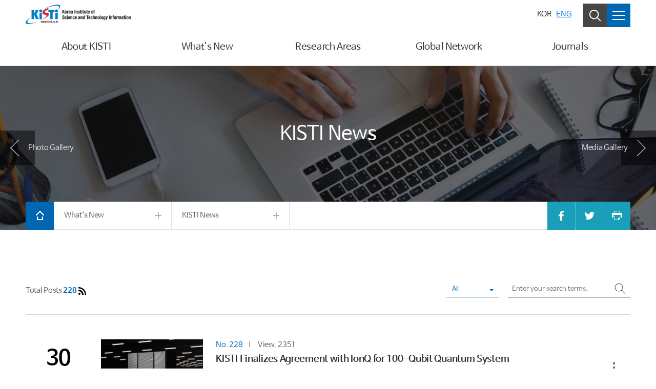

--- FILE ---
content_type: text/html;charset=UTF-8
request_url: https://www.kisti.re.kr/eng/news/post/eng_news;jsessionid=0zIODC9rfBApw8pFFpWRiwiPuHlXRZtBXHocj8aav3fXn7KHnCWRo2AVg6RWubZW.al211_servlet_engine23
body_size: 90114
content:







<!DOCTYPE HTML>
<html lang="en">
<head>



<meta http-equiv="Content-Type" content="text/html; charset=utf-8" />
<meta http-equiv="X-UA-Compatible" content="IE=Edge" />
<meta name="viewport" content="width=device-width, initial-scale=1, maximum-scale=1, user-scalable=no" />
<meta name="description" content="" />
<meta name="author" content="" />
<meta name="keyword" content="" />
<meta name="format-detection" content="telephone=no" />

<title>
	
		
			
				
				
					
					
						 KISTI News  | What&#39;s New  | KISTI
					
					
				
				
			
			
		
	
	
</title>

<link rel="shortcut icon" href="/resources/images/favicon.ico">
<link href="/resources/css/bootstrap.min.css" rel="stylesheet">
<link href="/resources/css/jquery.bxslider.min.css" rel="stylesheet">
<link href="/resources/css/fonts.css" rel="stylesheet">
<link rel="stylesheet" href="https://cdn.jsdelivr.net/font-nanum/1.0/nanumbarungothic/nanumbarungothic.css" integrity="sha384-+LaIhPXOI3nvnTEe/FOVr/hzh20w5aerLuyv5gbJC0aHbyTT66hlIt8xxTjim+w/" crossorigin="anonymous">
<link href="/resources/css/en_style.css" rel="stylesheet">
<link href="/resources/css/contents-board.css" rel="stylesheet">
<link href="/resources/css/en_contents-type2.css?v=1052" rel="stylesheet">

<!--[if lt IE 9]>
<link href="/resources/css/ie8-contents.css" rel="stylesheet">
<link href="/resources/css/ie8-style.css" rel="stylesheet">
<link href="/resources/css/ie8-bootstrap.css" rel="stylesheet">
<script src="/resources/jslb/html5shiv.js"></script>
<![endif]-->

<script type="text/javascript" src="/resources/jslb/jquery-3.3.1.min.js"></script>
<script type="text/javascript" src="/resources/jslb/bootstrap.bundle.min.js"></script>
<script type="text/javascript" src="/resources/jslb/jquery.bxslider.min.js"></script>
<script type="text/javascript" src="/resources/jslb/offcanvas.js"></script><!-- mobile -->
<script type="text/javascript" src="/resources/sns/kistiSns.js"></script>
<script type="text/javascript" src="/resources/jslb/gpin.js"></script>
<script type="text/javascript" src="/resources/jslb/jquery.lazyload.min.js"></script>

<link href="/resources/css/animate.min.css" rel="stylesheet">
<!--[if lt IE 10]>
	<link href="/resources/css/ie-9-animate.css" rel="stylesheet">
<![endif]-->
<script type="text/javascript" src="/resources/jslb/in-viewport.min.js"></script>
<script type="text/javascript">
$(function () {
	// 화면 크기
	var windowWidth = $(window).width();
	
	$.fn.extend({
		animateCss: function(animationName, callback) {
			var animationEnd = (function(el) {
				var animations = {
					animation: 'animationend',
					OAnimation: 'oAnimationEnd',
					MozAnimation: 'mozAnimationEnd',
					WebkitAnimation: 'webkitAnimationEnd',
				};
				for (var t in animations) {
					if (el.style[t] !== undefined) {
						return animations[t];
					}
				}
			})(document.createElement('div'));
			this.addClass('animated ' + animationName).one(animationEnd, function() {
				$(this).removeClass('animated ' + animationName);
				if (typeof callback === 'function') callback();
			});
			return this;
		},
	});
	
	// 애니메이션 효과
	function doAnimate(target) {
		if (windowWidth > 750) {
			var $target = $(target);
			var animateClass = $target.data('animate') + ' fast';
			$target.animateCss(animateClass).removeAttr('data-animate');
		}
	}
	
	// 애니메이션 효과 설정
	function setAnimate() {
		var arrAnimated = $('[data-animate]').get();
		for (var i = 0; i < arrAnimated.length; i++) {
			inViewport(arrAnimated[i], {
				offset: -100,
			}, doAnimate);
		}
	}
	setAnimate();
	
	// 리사이징
	$(window).on('resize', function () {
		windowWidth = $(window).width();
		if (windowWidth > 750) {
			setAnimate();
		}
	});

});
</script>
<script type="text/javascript" src="/resources/jslb/webfont.js"></script>
<script>
	var isIE = false;
	var ua = window.navigator.userAgent;
	var oldIE = ua.indexOf('MSIE ');
	var newIE = ua.indexOf('Trident/');
	if ((oldIE > -1) || (newIE > -1)) {
		isIE = true;
	}
	if (isIE) {
		WebFont.load({
			custom: {
				families: ['Titillium Web', 'Nanum Barun Gothic'],
				urls: [
					'https://fonts.googleapis.com/css?family=Titillium+Web',
					'https://cdn.jsdelivr.net/font-nanum/1.0/nanumbarungothic/nanumbarungothic.css',
				],
			},
		});
	}
</script>
<script type="text/javascript">
$(document).ready(function(){

	/* 헤더 만료기한 ExpiresDefault "access plus 2 days" 관련_2017.08.09 */ 
	var currentTimeMillis = new Date().getTime();
	$('a[href*="post"], a[href*="pageView"]').each(function(){
		var href = $(this).attr('href');
		var v_char = '?'; 
		if ( href.indexOf('?') > -1 ) {
			v_char = '&';
		}

		var newhref = href + v_char + "t=" + currentTimeMillis;
		$(this).prop('href',newhref);
	});
	/* 헤더 만료기한 ExpiresDefault "access plus 2 days" 관련_2017.08.09 */

	$('[data-toggle="tooltip"]').tooltip();
	
	// lazyload
	$('img.lazyload').lazyload();
	$('.modal').on("show.bs.modal", function () {
		$(this).find('img.lazyload').each(function () {
			var $img = $(this);
			$img.attr('src', $img.data('original'));
		});
	});
	
});
</script>




</head>

<body>


<div id="accessibility">
	<a href="#container_wrap">To Content</a>
	
		
		
			<a href="#gnb-a-1">To Main Menu</a>
		
	
</div>


<div id="wrap" class="row-offcanvas row-offcanvas-right">

	<div class="section section-auto-height section-top">
		
		
			
				


<script>

//메뉴 숨김
function hideMenu() {
	$('#sub_menu_bg').hide().removeClass('on');
	$('#header .collapse').hide().removeClass('on');
}

// 메뉴 표시
function showMenu(target) {
	hideMenu();
	$('#sub_menu_bg').show().addClass('on');
	var $target = $(target);
	$($target.data('target')).show().addClass('on');
}

// 메뉴 토글
function toggleMenu(target) {
	var $target = $(target);
	if ($($target.data('target')).hasClass('on')) {
		hideMenu();
	} else {
		hideMenu();
		$($target.data('target')).show().addClass('on');
	}
}

$(function () {
	// 헤더 이탈 시, 메뉴 숨김
	$('#header').mouseleave(function () {
		hideMenu();
	});
	//top 버튼 스크롤
	$(window).scroll(function() {
	  var $el = $('.btn_top');
	  
	  if($(this).scrollTop() >= 400) $el.addClass('shown');
	  else $el.removeClass('shown');
	});
});

</script>

<!-- 헤더 -->
<header id="header" class="eng">
	<div class="container">
		<!-- 로고 -->
		<h1 id="logo">
			<a href="/eng/">
				<span class="web"><img src="/resources/images/en_logo.png" alt="KISTI" /></span>
			</a>
		</h1>
		<!-- //로고 -->
		<!-- 상단메뉴 -->
		<nav id="gnb">
			<div class="panel-group" id="accordion" role="tablist" aria-multiselectable="true">
				
					<div class="panel panel-default">
						<div id="gnb-heading-1" class="panel-heading" role="tab">
							<h4 class="panel-title">
								
								
									
									<a id="gnb-a-1" role="button" href="/eng/about/pageView/245;jsessionid=cTY5sgIyuDcap0e6AaY8GhiGKaw2q1vTlVzu3ccdQWHzRwJSth10UeByeiDnhVzd.al211_servlet_engine23" data-target="#navmenu_1_child" onmouseover="showMenu(this);" onclick="showMenu(this);">About KISTI</a>
								
							</h4>
						</div>
						
							<div id="navmenu_1_child" role="tabpanel" class="panel-collapse collapse">
								<div>
									<div class="panel-body">
										<div class="menu_title">
											<strong>About KISTI</strong>
											<p>
												
													
													
														KISTI, a national leading science and technology research institute of Korea
													
													
													
													
													
													
													
													
													
													
												
											</p>
										</div>
										<ul>
											
												<li><a href="/eng/about/pageView/245">President&#39;s Message</a>
													
												</li>
											
												<li><a href="/eng/about/pageView/246">History</a>
													
												</li>
											
												<li><a href="/eng/about/pageView/248">Organization</a>
													
												</li>
											
												<li><a href="/eng/about/pageView/249">Visiting KISTI</a>
													
												</li>
											
												<li><a href="/eng/about/pageView/761">Gender Equality Plan</a>
													
												</li>
											
										</ul>
									</div>
								</div>
							</div>
						
					</div>
				
					<div class="panel panel-default">
						<div id="gnb-heading-2" class="panel-heading" role="tab">
							<h4 class="panel-title">
								
								
									
									<a id="gnb-a-2" role="button" href="/eng/news/post/eng_news;jsessionid=cTY5sgIyuDcap0e6AaY8GhiGKaw2q1vTlVzu3ccdQWHzRwJSth10UeByeiDnhVzd.al211_servlet_engine23" data-target="#navmenu_2_child" onmouseover="showMenu(this);" onclick="showMenu(this);">What&#39;s New</a>
								
							</h4>
						</div>
						
							<div id="navmenu_2_child" role="tabpanel" class="panel-collapse collapse">
								<div>
									<div class="panel-body">
										<div class="menu_title">
											<strong>What&#39;s New</strong>
											<p>
												
													
													
													
													
														KISTI, a national leading science and technology research institute of Korea
													
													
													
													
													
													
													
													
												
											</p>
										</div>
										<ul>
											
												<li><a href="/eng/news/post/eng_news">KISTI News</a>
													
												</li>
											
												<li><a href="/eng/news/post/eng_gallery">Media Gallery</a>
													
												</li>
											
												<li><a href="/eng/news/post/eng_brochure">Brochure</a>
													
												</li>
											
												<li><a href="/eng/news/post/eng_events">Photo Gallery</a>
													
												</li>
											
										</ul>
									</div>
								</div>
							</div>
						
					</div>
				
					<div class="panel panel-default">
						<div id="gnb-heading-3" class="panel-heading" role="tab">
							<h4 class="panel-title">
								
								
									
									<a id="gnb-a-3" role="button" href="/eng/rnd/pageView/252;jsessionid=cTY5sgIyuDcap0e6AaY8GhiGKaw2q1vTlVzu3ccdQWHzRwJSth10UeByeiDnhVzd.al211_servlet_engine23" data-target="#navmenu_3_child" onmouseover="showMenu(this);" onclick="showMenu(this);">Research Areas</a>
								
							</h4>
						</div>
						
							<div id="navmenu_3_child" role="tabpanel" class="panel-collapse collapse">
								<div>
									<div class="panel-body">
										<div class="menu_title">
											<strong>Research Areas</strong>
											<p>
												
													
													
													
													
													
													
														KISTI, a national leading science and technology research institute of Korea
													
													
													
													
													
													
												
											</p>
										</div>
										<ul>
											
												<li><a href="/eng/rnd/pageView/252">Div. of National Supercomputing</a>
													
												</li>
											
												<li><a href="/eng/rnd/pageView/250">Div. of AI and Data</a>
													
												</li>
											
												<li><a href="/eng/rnd/pageView/253">Research Division for Data Analysis</a>
													
												</li>
											
												<li><a href="/eng/rnd/pageView/681">Div. of Network Future Technology Research</a>
													
												</li>
											
										</ul>
									</div>
								</div>
							</div>
						
					</div>
				
					<div class="panel panel-default">
						<div id="gnb-heading-4" class="panel-heading" role="tab">
							<h4 class="panel-title">
								
								
									
									<a id="gnb-a-4" role="button" href="/eng/global-network/pageView/257;jsessionid=cTY5sgIyuDcap0e6AaY8GhiGKaw2q1vTlVzu3ccdQWHzRwJSth10UeByeiDnhVzd.al211_servlet_engine23" data-target="#navmenu_4_child" onmouseover="showMenu(this);" onclick="showMenu(this);">Global Network</a>
								
							</h4>
						</div>
						
							<div id="navmenu_4_child" role="tabpanel" class="panel-collapse collapse">
								<div>
									<div class="panel-body">
										<div class="menu_title">
											<strong>Global Network</strong>
											<p>
												
													
													
													
													
													
													
													
													
													
													
														KISTI, a national leading science and technology research institute of Korea
													
													
												
											</p>
										</div>
										<ul>
											
												<li><a href="/eng/global-network/pageView/257">Global MoU</a>
													
												</li>
											
												<li><a href="/eng/global-network/pageView/258">Exchange program</a>
													
												</li>
											
												<li><a href="/eng/global-network/pageView/259">Contact Us</a>
													
												</li>
											
										</ul>
									</div>
								</div>
							</div>
						
					</div>
				
					<div class="panel panel-default">
						<div id="gnb-heading-5" class="panel-heading" role="tab">
							<h4 class="panel-title">
								
								
									
									<a id="gnb-a-5" role="button" href="/eng/post/eng_jistap;jsessionid=cTY5sgIyuDcap0e6AaY8GhiGKaw2q1vTlVzu3ccdQWHzRwJSth10UeByeiDnhVzd.al211_servlet_engine23" data-target="#navmenu_5_child" onmouseover="showMenu(this);" onclick="showMenu(this);">Journals</a>
								
							</h4>
						</div>
						
							<div id="navmenu_5_child" role="tabpanel" class="panel-collapse collapse">
								<div>
									<div class="panel-body">
										<div class="menu_title">
											<strong>Journals</strong>
											<p>
												
													
													
													
													
													
													
													
													
													
													
													
														<!-- SYSMN20240001 설명 -->
													
												
											</p>
										</div>
										<ul>
											
												<li><a href="/eng/post/eng_jistap">JISTaP</a>
													
												</li>
											
										</ul>
									</div>
								</div>
							</div>
						
					</div>
				
			</div>
		</nav>
		<!-- //상단 메뉴 -->
		<!-- 상단 버튼 -->
		<div class="utillD">
			<div class="utillL">
				<ul>
					<li class="text"><a href="/homekor" target="_blank" rel="noopener noreferrer">KOR</a></li>
					<li class="text active"><a href="/eng/" title="선택됨">ENG</a></li>
					<li class="box search ml-4"><a href='#' onclick="toggleMenu(this);" data-target="#header_search" class="btn"><span class="sr-only">Search</span><i></i></a></li>
					<li class="box sitemap pc"><a role="button" href="#" onclick="toggleMenu(this);" data-target="#all_menu"><span class="sr-only">All Menu</span><i></i></a></li>
					<li class="box sitemap mobile"><button type="button" class="btn btn-primary " data-toggle="modal" data-target="#mMenu_modal"><span class="sr-only">All Menu</span><i></i></button></li>
				</ul>
			</div>
		</div>
		<!-- //상단 버튼 -->
	</div>
	<!-- 헤더 검색 폼 -->
	<div id="header_search" class="panel-collapse collapse">
		<div class="search_header container">
			<form name="searchHeader" id="searchHeader" method="get" action="/eng/search" class="srch_bx_wrap">
				<fieldset>
					<legend>Search Area</legend>
					<label for="searchWordHeader">Search</label>
					<input type="text" placeholder="Enter your search word" name="arrSearchWord" id="searchWordHeader" class="form-control" title="Enter your search word" value="" required="required" autocomplete="off">
					<input type="submit" id="btnSearchHeader" class="btn btn-default" value="" title="Search">
				</fieldset>
			</form>
		</div>
	</div>
	<!-- //헤더 검색 폼 -->
	<!-- 전체 메뉴 -->
	<div id="all_menu" class="panel-collapse collapse">
		<ul class="depth2">
			
				<li>
					
					
						<p class="title">About KISTI</p>
					
					
						<ul class="depth3">
							
								<li>
									<a href="/eng/about/pageView/245">President&#39;s Message</a>
								</li>
							
								<li>
									<a href="/eng/about/pageView/246">History</a>
								</li>
							
								<li>
									<a href="/eng/about/pageView/248">Organization</a>
								</li>
							
								<li>
									<a href="/eng/about/pageView/249">Visiting KISTI</a>
								</li>
							
								<li>
									<a href="/eng/about/pageView/761">Gender Equality Plan</a>
								</li>
							
						</ul>
					
				</li>
			
				<li>
					
					
						<p class="title">What&#39;s New</p>
					
					
						<ul class="depth3">
							
								<li>
									<a href="/eng/news/post/eng_news">KISTI News</a>
								</li>
							
								<li>
									<a href="/eng/news/post/eng_gallery">Media Gallery</a>
								</li>
							
								<li>
									<a href="/eng/news/post/eng_brochure">Brochure</a>
								</li>
							
								<li>
									<a href="/eng/news/post/eng_events">Photo Gallery</a>
								</li>
							
						</ul>
					
				</li>
			
				<li>
					
					
						<p class="title">Research Areas</p>
					
					
						<ul class="depth3">
							
								<li>
									<a href="/eng/rnd/pageView/252">Div. of National Supercomputing</a>
								</li>
							
								<li>
									<a href="/eng/rnd/pageView/250">Div. of AI and Data</a>
								</li>
							
								<li>
									<a href="/eng/rnd/pageView/253">Research Division for Data Analysis</a>
								</li>
							
								<li>
									<a href="/eng/rnd/pageView/681">Div. of Network Future Technology Research</a>
								</li>
							
						</ul>
					
				</li>
			
				<li>
					
					
						<p class="title">Global Network</p>
					
					
						<ul class="depth3">
							
								<li>
									<a href="/eng/global-network/pageView/257">Global MoU</a>
								</li>
							
								<li>
									<a href="/eng/global-network/pageView/258">Exchange program</a>
								</li>
							
								<li>
									<a href="/eng/global-network/pageView/259">Contact Us</a>
								</li>
							
						</ul>
					
				</li>
			
				<li>
					
					
						<p class="title">Journals</p>
					
					
						<ul class="depth3">
							
								<li>
									<a href="/eng/post/eng_jistap">JISTaP</a>
								</li>
							
						</ul>
					
				</li>
			
		</ul>
	</div>
	<!-- //전체 메뉴 -->
	<!-- 모바일 전체 메뉴 -->
	<div class="modal fade" id="mMenu_modal" tabindex="-1" role="dialog" aria-labelledby="exampleModalLabel" aria-hidden="true">
	  <div class="modal-dialog" role="document">
	    <div class="modal-content">
	      <div class="modal-body accordion">
			<ul class="depth2">
			
				<li>
					
					
						<button type="button" class="btn collapsed" data-toggle="collapse" data-target="#mMenu_modal1" aria-expanded="false" aria-controls="mMenu_modal1">About KISTI</button>
					
					
						<ul class="depth3 collapse"  id="mMenu_modal1" aria-labelledby="heading1" data-parent="#mMenu_modal">
							
								<li>
									<a href="/eng/about/pageView/245">President&#39;s Message</a>
								</li>
							
								<li>
									<a href="/eng/about/pageView/246">History</a>
								</li>
							
								<li>
									<a href="/eng/about/pageView/248">Organization</a>
								</li>
							
								<li>
									<a href="/eng/about/pageView/249">Visiting KISTI</a>
								</li>
							
								<li>
									<a href="/eng/about/pageView/761">Gender Equality Plan</a>
								</li>
							
						</ul>
						
						</li>
					
				<li>
					
					
						<button type="button" class="btn collapsed" data-toggle="collapse" data-target="#mMenu_modal2" aria-expanded="false" aria-controls="mMenu_modal2">What&#39;s New</button>
					
					
						<ul class="depth3 collapse"  id="mMenu_modal2" aria-labelledby="heading2" data-parent="#mMenu_modal">
							
								<li>
									<a href="/eng/news/post/eng_news">KISTI News</a>
								</li>
							
								<li>
									<a href="/eng/news/post/eng_gallery">Media Gallery</a>
								</li>
							
								<li>
									<a href="/eng/news/post/eng_brochure">Brochure</a>
								</li>
							
								<li>
									<a href="/eng/news/post/eng_events">Photo Gallery</a>
								</li>
							
						</ul>
						
						</li>
					
				<li>
					
					
						<button type="button" class="btn collapsed" data-toggle="collapse" data-target="#mMenu_modal3" aria-expanded="false" aria-controls="mMenu_modal3">Research Areas</button>
					
					
						<ul class="depth3 collapse"  id="mMenu_modal3" aria-labelledby="heading3" data-parent="#mMenu_modal">
							
								<li>
									<a href="/eng/rnd/pageView/252">Div. of National Supercomputing</a>
								</li>
							
								<li>
									<a href="/eng/rnd/pageView/250">Div. of AI and Data</a>
								</li>
							
								<li>
									<a href="/eng/rnd/pageView/253">Research Division for Data Analysis</a>
								</li>
							
								<li>
									<a href="/eng/rnd/pageView/681">Div. of Network Future Technology Research</a>
								</li>
							
						</ul>
						
						</li>
					
				<li>
					
					
						<button type="button" class="btn collapsed" data-toggle="collapse" data-target="#mMenu_modal4" aria-expanded="false" aria-controls="mMenu_modal4">Global Network</button>
					
					
						<ul class="depth3 collapse"  id="mMenu_modal4" aria-labelledby="heading4" data-parent="#mMenu_modal">
							
								<li>
									<a href="/eng/global-network/pageView/257">Global MoU</a>
								</li>
							
								<li>
									<a href="/eng/global-network/pageView/258">Exchange program</a>
								</li>
							
								<li>
									<a href="/eng/global-network/pageView/259">Contact Us</a>
								</li>
							
						</ul>
						
						</li>
					
				<li>
					
					
						<button type="button" class="btn collapsed" data-toggle="collapse" data-target="#mMenu_modal5" aria-expanded="false" aria-controls="mMenu_modal5">Journals</button>
					
					
						<ul class="depth3 collapse"  id="mMenu_modal5" aria-labelledby="heading5" data-parent="#mMenu_modal">
							
								<li>
									<a href="/eng/post/eng_jistap">JISTaP</a>
								</li>
							
						</ul>
						
						</li>
					
				</ul>
				</div>
			</div>
		</div>
	</div>
	<!-- //모바일 전체 메뉴 -->
</header>
<div id="sub_menu_bg"></div>
<!-- //헤더 -->
			
			
		
		
		
		
		
			
				


<div class="tit_nav tit_nav_bg02">
	
	
		
		
		
		
			<h1>KISTI News</h1>
		
	
	
	<div id="top-nav-prev-next">
		
			<a id="top-nav-prev" href="/eng/news/post/eng_events">Photo Gallery</a>
		
		
			<a id="top-nav-next" href="/eng/news/post/eng_gallery">Media Gallery</a>
		
	</div>
	
	<div class="container">
		<div id="location_wrap" >
			<ul>
				<li class="home_btn"><a href="/" class="btn"><i></i><span class="sr-only">HOME</span></a></li>
				
				
				
					<li class="dropdown">
						<a href="" class="dropdown-toggle btn btn-default" data-toggle="dropdown" aria-expanded="false">What&#39;s New<span class="plus_btn"><i></i><i></i></span></a>
						<div class="dropdown-menu">
							
								<a class="dropdown-item" href="/eng/about/pageView/245">About KISTI</a>
							
								<a class="dropdown-item" href="/eng/news/post/eng_news">What&#39;s New</a>
							
								<a class="dropdown-item" href="/eng/rnd/pageView/252">Research Areas</a>
							
								<a class="dropdown-item" href="/eng/global-network/pageView/257">Global Network</a>
							
								<a class="dropdown-item" href="/eng/post/eng_jistap">Journals</a>
							
						</div>
					</li>
				
				
				
				
					<li class="dropdown">
						<a href="" class="dropdown-toggle btn btn-default" data-toggle="dropdown" aria-expanded="false">KISTI News<span class="plus_btn"><i></i><i></i></span></a>
						<div class="dropdown-menu">
							
								<a class="dropdown-item" href="/eng/news/post/eng_news">KISTI News</a>
							
								<a class="dropdown-item" href="/eng/news/post/eng_gallery">Media Gallery</a>
							
								<a class="dropdown-item" href="/eng/news/post/eng_brochure">Brochure</a>
							
								<a class="dropdown-item" href="/eng/news/post/eng_events">Photo Gallery</a>
							
						</div>
					</li>
				
				
				
				
				
				
				
			</ul>
			<div class="sns_right_box">
				<a class="btn facebook" href="javascript:void(0);" onclick="javascript:sendFaceBook('','/eng/news/post/eng_news');" title="새창으로 열림"><i></i><span class="sr-only">Share to Facebook</span></a>
				<a class="btn twitter" href="javascript:void(0);" onclick="javascript:sendTwitter('','/eng/news/post/eng_news');" title="새창으로 열림"><i></i><span class="sr-only">Share to Twitter</span></a>
				<a class="btn print" href="javascript:void(0);" onclick="javascript:printEngContents();" title="새창으로 열림"><i></i><span class="sr-only">Print</span></a>
			</div>
		</div>
	</div>
	<div class="bg_wrap"></div>
</div>
			
			
		
		
	</div>
	
	
	<div id="container_wrap" tabindex="-1">
		
			
				<div id="content" class="content_body container">
					


<script type="text/javascript" src="/resources/jslb/bbsCommon.js"></script>

<script>
	
	var title_original = $('title').text().trim();
	
	function fn_boardList(clsfCd, activeId) {
		
		var bbs_uniq_id = "eng_news";
		
		$("#boardClsfDiv li").each(function(index, element) {
			li_Id = this.id;
			
			if(li_Id == activeId) {
				$(element).addClass("active");
				$(element).attr('title', '선택됨');
				var label = $(element).text().trim();
				if (label == '전체') {
					$('title').text(title_original);
				} else {
					$('title').text(label + '  | ' + title_original);
				}
			} else {
				$(element).removeClass("active");
				$(element).removeAttr("title");
			}
		});
		
		$.ajax({
			type: "GET",
			url: '/bbsList/tab/'+bbs_uniq_id,
			cache: false,
			data: "&clsf_cd="+clsfCd,
			success: function(response) {
				$('#boardListDiv').html(response);
				
				// 화면 크기
				var windowWidth = $(window).width();
				
				// 애니메이션 효과
				function doAnimate(target) {
					if (windowWidth > 750) {
						var $target = $(target);
						$target.addClass($target.data('animate')).addClass('animated fast').removeAttr('data-animate');
					}
				}
				
				// 애니메이션 효과 설정
				function setAnimate() {
					var arrAnimated = $('[data-animate]').get();
					for (var i = 0; i < arrAnimated.length; i++) {
						inViewport(arrAnimated[i], {
							offset: -100,
						}, doAnimate);
					}
				}
				setAnimate();
				
				// 리사이징
				$(window).on('resize', function () {
					windowWidth = $(window).width();
					if (windowWidth > 750) {
						setAnimate();
					}
				});
				
				// 탭에 맞는 코드값을 임시로 치환
				if(bbs_uniq_id == "publication-information") {
					if(clsfCd == "" || clsfCd == null) {
					/* if(isEmpty(clsfCd)) { */
						$('#blindTagId').text("전체");
					} else if(clsfCd == "rs001") {
						$('#blindTagId').text("감사/윤리");
					} else if(clsfCd == "rs002") {
						$('#blindTagId').text("기획/홍보");
					} else if(clsfCd == "rs003") {
						$('#blindTagId').text("인사/총무/회계");
					} else if(clsfCd == "rs004") {
						$('#blindTagId').text("연구사업");
					} else if(clsfCd == "rs005") {
						$('#blindTagId').text("정보화");
					}
				} else if(bbs_uniq_id == "publication") {
					if(clsfCd == "" || clsfCd == null) {
					/* if(isEmpty(clsfCd)) { */
						$('#blindTagId').text("전체");
					} else if(clsfCd == "p001") {
						$('#blindTagId').text("연보");
					} else if(clsfCd == "p002") {
						$('#blindTagId').text("I LOVE KISTI");
					} else if(clsfCd == "p003") {
						$('#blindTagId').text("지식정보인프라지");
					} else if(clsfCd == "p004") {
						$('#blindTagId').text("기타");
					}
				}
				
				// 고객만족 활동연혁 이전, 다음 탭 버튼 표시
				if (bbs_uniq_id == 'satisfaction') {
					var $btn_prev = $('.btn_box .prev');
					var $btn_next = $('.btn_box .next');
					var $active = $('.nav-tab.category_tab .active');
					var $tab_prev = $active.prev('li');
					var $tab_next = $active.next('li');
					
					if ($tab_prev.length == 0) {
						$btn_prev.hide();
					} else {
						$btn_prev.show();
					}
					
					if ($tab_next.length == 0) {
						$btn_next.hide();
					} else {
						$btn_next.show();
					}
				}
			},
			error : function(request, status, error) {
				alert("code:"+request.status+"\n"+"\n"+"error:"+error);
	    	}
		});
	}

</script>
					<script type="text/javascript" src="/resources/applex_wdigm/applex_local.js"></script>
<script type="text/javascript" src="/resources/jslb/bbsCommon.js"></script>

<script>
$(function(){
	$("body").tooltip();

	setSearchType("");

	// 검색어 입력 필드에서 엔터키 감지
	$("#searchTxt").keypress(function(e) {
		if ((e.keyCode == 13)) {
			return fn_bbs_search(document.searchClsfForm);
	    }
	});
});

function setSearchType(id){
	var flag_nm = "";
	
	if(id == '') id = "default";
	flag_nm = $("#" + id + " a").html();
	
	$("#searchTypeInput span#searchTypeTxt").html(flag_nm);
	$("#searchType").val(id);
}
/*
function fn_callRss() {
	var bbsId = arguments[0];
	window.open("/rss/" + bbsId);
}
*/
function compareChk(str){
	var chk = $("#artl_pwd"+str).val();
	if(chk == '' || chk == null){
		alert('Enter the password!');
		$("#artl_pwd"+str).focus();
		return false;
	}
		
	var bbs_id = "/eng/news/post/eng_news/" + str;
	$.ajax({
		type: "POST",
		url:  "/post/eng_news/"+str+"/pwd",
		data: $("#comparePwd"+str).serialize(),
		dataType: "json",
		success: function(response) {
			if(response.flag == "SUCCESS"){
				location.href = bbs_id;
			}else {
				$("#artl_pwd"+str).val("");
				alert("The password is wrong!");
				$("#artl_pwd"+str).focus();
				return false;
			}
		}
	});
}
</script>





		




<div class="modal fade bs-example-modal-sm" tabindex="-1" role="dialog" aria-labelledby="mySmallModalLabel" aria-hidden="true">
	<div class="modal-dialog modal-sm">
		<div class="modal-content">
			<div class="modal-header">
				<button type="button" class="close" data-dismiss="modal" aria-hidden="true">&times;</button>
				<h4 class="modal-title">Permission denied!</h4>
			</div>
			<div class="modal-body">
				<p>이용이 거부 되었습니다.</p>
				<p>Permission denied please try again</p>
				<p><a href="/" class="alert-link">Start Page</a></p>
			</div>
			<div class="modal-footer">
				<button type="button" class="btn btn-default" data-dismiss="modal">Close</button>
			</div>
		</div>
	</div>
</div>

<div class="modal fade bs-delete-modal-sm-" tabindex="-1" role="dialog" aria-labelledby="mySmallModalLabel" aria-hidden="true">
  <div class="modal-dialog form_modal delete_modal">
    <div class="modal-content">
		<div class="modal-header">
			<h3 class="modal-title"><img src="/resources/images/popup_delete.png" alt="" class="mb-2">Delete Article!</h3>
		</div>
		<div class="modal-body">
			<p>정말로 삭제 하시겠습니까?</p>
			<p>Do you really want to delete?</p>
		</div>
		<div class="modal-footer">
			<button type="button" class="btn btn-light" onclick="javascript:$('#deleteForm').submit();" data-dismiss="modal">OK</button>
			<button type="button" class="btn btn-secondary" data-dismiss="modal">Cancel</button>
		</div>
    </div>
  </div>
</div>



	
	
		
<!-- 버튼링크 설정 -->

	<!-- 이전글버튼 -->
	
	
	<!-- 다음글버튼 -->
	

	<!-- 취소버튼 -->
	
	
	<!-- 등록버튼 -->
	
    
	<!-- 추천하기버튼 -->
	
	
	<!-- 승인하기버튼 -->
	
	
	<!-- 수정버튼 -->
	

	<!-- 연구과제공모 접수버튼 -->
	

	<!-- 삭제버튼 -->
	
	
	<!-- 답변버튼 -->
	
	
	<!-- 비밀번호체크 -->
	
	
	
	
	
	<!-- 행사게시판 월별등록페이지 -->
	
	
	<!-- 행사게시판 년별등록페이지 -->
	
	
	<!-- 행사게시판 월별수정페이지 -->
	
	
	<!-- 행사게시판 년별수정페이지 -->
	
	
	<!-- 행사게시판 월별목록페이지 -->
	
	
	<!-- 행사게시판 년별목록페이지 -->
	
	
	<!-- 행사게시판 월별삭제버튼 -->
	
	
	<!-- 행사게시판 년별삭제버튼 -->
	
<!-- 버튼링크 설정 -->
	


	
	
	
		
		
		
		
		
		
		<!-- 검색1 -->
		<form action="/eng/news/post/eng_news" name="searchClsfForm" id="searchClsfForm">
			<input type="hidden" id="searchType" name="searchType" value="" />
			<div class="form-group bbs_top" data-animate="fadeInUp">
				<div class="total">
					Total Posts <span>228</span>
					
					
						
							
							<!-- 웹 접근성 처리(2015-11-08) -->
							<a href="/rss/eng_news" target="_blank" rel="noopener noreferrer" title="새창으로 열림"><img alt="RSS" src="/resources/images/btn_rss.png"></a>
						
					
				</div>
				<div class="search-form">
					<div class="input-group">
						<button type="button" class="btn btn-default dropdown-toggle" data-toggle="dropdown" aria-expanded="false" id="searchTypeInput"><span id="searchTypeTxt">All</span></button>
						<ul class="dropdown-menu" role="menu">
							<li id="default" class="dropdown-item"><a href="javascript:setSearchType('default');">All</a></li>
							<li id="tit" class="dropdown-item"><a href="javascript:setSearchType('tit');">Subject</a></li>
							<li id="cont" class="dropdown-item"><a href="javascript:setSearchType('cont');">Content</a></li>
						</ul>
					</div>
					<div class="input-group">
						<label for="searchTxt" class="sr-only">Enter your search terms.</label>
						<input type="text" class="form-control text input with dropdown button" id="searchTxt" name="searchTxt" value="" placeholder="Enter your search terms.">
						<button class="btn btn-default btn-search" type="button" onclick="fn_bbs_search(this.form);"><img src="/resources/images/board/search_btn.png" alt="Search"></button>
					</div>
				</div> 
			</div>
		</form>
		<!-- //검색 -->
		
		<div></div>

		<ul class="basic_board">
		
			<li data-animate="fadeInUp">
				
				
				<span class="date"><em>30</em>2025. 12</span>
				
				
				
					<!-- 첨부파일이 있을 경우 -->
							
						
					
					
					
				
				
				
				<div class="text_wrap">
				
					<div class="img_wrap">
						<img src="/fatt/thumbnail/sm_3ec765ffbe6a0b.jpg" alt="KISTI Finalizes Agreement with IonQ for 100-Qubit Quantum System image" />
					</div>
				
					
					<span class="info"><span class="blue_text">No. 228</span><i class="bar"></i> View. 2351</span>
					
					
					
					<p class="title">
					
						
							<a href="/eng/news/post/eng_news/6866;jsessionid=cTY5sgIyuDcap0e6AaY8GhiGKaw2q1vTlVzu3ccdQWHzRwJSth10UeByeiDnhVzd.al211_servlet_engine23">
						
						
						
					
					
					
					
					
					
					
					
					
					
					
					
					
					
					
					
					
					
					
					
					









KISTI Finalizes Agreement with IonQ for 100-Qubit Quantum System
					
					
					</a>
					</p>
					
					
					
					<span class="text">









KISTI Finalizes Agreement with IonQ for 100-Qubit Quantum System 
 
The Korea Institute of Science and Technology Information&nbsp;has finalized an agreement with IonQ to deliver a 100-qubit IonQ Tempo quantum system. The system will be integrated into KISTI&rsquo;s 6th-generation national flagship supercomputer, HANGANG, establishing Korea&rsquo;s first on-site hybrid quantum-classical computing environment.&nbsp;This initiative will expand access to advanced quantum and high-performance computing resources for researchers, universities, and industry, supporting data-intensive research and innovation.&nbsp;KISTI will play a leading role in the development and operation of a quantum computing service and research platform, contributing to the advancement of Korea&rsquo;s next-generation computing ecosystem. 
 
 
 
 
 
IonQ&rsquo;s &ldquo;Tempo&rdquo;  
</span>
				</div>
				
				
				<div class="btn-group sns_right dropleft">
					<button type="button" data-toggle="dropdown" aria-expanded="false" class="btn btn-default dropdown-toggle"><span class="sns_dot"><i></i><i></i><i></i></span> <span class="sr-only">Share</span></button> 
					<div role="menu" class="dropdown-menu dropdown-menu-right">
						<a class="dropdown-item" href="http://www.facebook.com/sharer/sharer.php?u=https://www.kisti.re.kr/eng/news/post/eng_news/6866;jsessionid=cTY5sgIyuDcap0e6AaY8GhiGKaw2q1vTlVzu3ccdQWHzRwJSth10UeByeiDnhVzd.al211_servlet_engine23" title="새창으로 열림" target="_blank" rel="noopener noreferrer">Share to Facebook</a>
						<a class="dropdown-item" href="https://twitter.com/intent/tweet?text=&amp;url=https://www.kisti.re.kr/eng/news/post/eng_news/6866;jsessionid=cTY5sgIyuDcap0e6AaY8GhiGKaw2q1vTlVzu3ccdQWHzRwJSth10UeByeiDnhVzd.al211_servlet_engine23" title="새창으로 열림" target="_blank" rel="noopener noreferrer">Share to Twitter</a>
						<a class="dropdown-item" href="https://plus.google.com/share?url=https://www.kisti.re.kr/eng/news/post/eng_news/6866;jsessionid=cTY5sgIyuDcap0e6AaY8GhiGKaw2q1vTlVzu3ccdQWHzRwJSth10UeByeiDnhVzd.al211_servlet_engine23" title="새창으로 열림" target="_blank" rel="noopener noreferrer">Share to Google+</a>
					</div>
				</div>
			</li>
		
			<li data-animate="fadeInUp">
				
				
				<span class="date"><em>25</em>2025. 11</span>
				
				
				
					<!-- 첨부파일이 있을 경우 -->
							
						
					
					
					
				
				
				
				<div class="text_wrap">
				
					<div class="img_wrap">
						<img src="/fatt/thumbnail/sm_3eabe7a48e8724.jpg" alt="KISTI Releases the “Science & Technology Scoreboard 2025” Covering Major Global Countries and Domestic Research Institutions image" />
					</div>
				
					
					<span class="info"><span class="blue_text">No. 227</span><i class="bar"></i> View. 5681</span>
					
					
					
					<p class="title">
					
						
							<a href="/eng/news/post/eng_news/6835;jsessionid=cTY5sgIyuDcap0e6AaY8GhiGKaw2q1vTlVzu3ccdQWHzRwJSth10UeByeiDnhVzd.al211_servlet_engine23">
						
						
						
					
					
					
					
					
					
					
					
					
					
					
					
					
					
					
					
					
					
					
					
					









KISTI Releases the “Science & Technology Scoreboard 2025” Covering Major Global ...
					
					
					</a>
					</p>
					
					
					
					<span class="text">









KISTI Releases the &ldquo;Science &amp; Technology Scoreboard 2025&rdquo; Covering Major Global Countries and Domestic Research Institutions 
 
- Joint Research with the Centre for Science and Technology Studies (CWTS), Leiden University 
- A High-Quality Exploration Tool Offering a Comprehensive View of Global R&amp;D Activity 
 
□ The Korea Institute of Science and Technology Information (KISTI, President Lee Sik) announced on Thursday, November 20, the release of the Science &amp; Technology Scoreboard 2025, developed through joint research with the Centre for Science and Technology Studies (CWTS) at Leiden University in the Netherlands. The Scoreboard allows users to examine the research performance of major countries worldwide as well as Korean research institutions through a wide range of indicators. 
 
☞ Science &amp; Technology Scoreboard: globalrnd.kisti.re.kr/scoreboard 
☞ Datasheet: zenodo.org/records/17570482 
 
□ This year marks the second public release, following the initial pilot version in 2023, and features a significantly expanded analytical scope. The global country scoreboard now covers 45 countries (up from 20), and the domestic institutional scoreboard has broadened its coverage from 196 to 359 Korean institutions. In addition, a new scoreboard for 25 major global public research organizations&mdash;including members of the National Research Council of Science &amp; Technology (NST)&mdash;has been added. KISTI and CWTS also conducted a rigorous standardization of Korean institution names and applied the same analytical framework used in the CWTS Leiden Ranking, ensuring improved reliability and consistency across indicators. 
 
□ At the ranking launch event jointly organized by KISTI and CWTS, Dr. Jinseo Park and Dr. Mark Neijssel presented the data sources, methodology, and key indicators used in the scoreboard, including scientific impact, collaboration, open access, and gender. Dr. Sejung Ahn, Head of Science and Technology Indicators Research Team demonstrated how the Scoreboard can be used not merely for ranking institutions, but for analyzing diverse aspects of scientific activity through evidence-based research data. 
 
□ Prof. Ludo Waltman, Scientific Director of CWTS and lead of the Leiden Ranking, emphasized the importance of transparency and openness in research assessment. &ldquo;Traditional university rankings do not fully align with the principles of Open Science,&rdquo; he noted. &ldquo;CWTS will continue to enhance data transparency and broaden coverage to include regional journals, ensuring that rankings better reflect the diversity of research ecosystems.&rdquo; 
 
□ Dr. June Young Lee, Director of Center for Global R&amp;D Data Analysis, highlighted the Scoreboard&rsquo;s strategic value. &ldquo;The Science &amp; Technology Scoreboard is a high-quality exploration tool that enables users to directly examine different dimensions of national scientific activity,&rdquo; he said. &ldquo;We hope it will serve as a valuable resource for understanding Korea&rsquo;s global position and strategic direction in science and technology, moving beyond simple rankings to inform evidence-based R&amp;D policy and planning.&rdquo; 
 
 

KISTI and CWTS representatives pose for a group photo.

 


Dr. Sejung Ahn, Head of the Science &amp; Technology Indicators Research Team at KISTI&rsquo;s Center for Global R&amp;D Data Analysis, introduces the Science &amp; Technology Scoreboard. 
</span>
				</div>
				
				
				<div class="btn-group sns_right dropleft">
					<button type="button" data-toggle="dropdown" aria-expanded="false" class="btn btn-default dropdown-toggle"><span class="sns_dot"><i></i><i></i><i></i></span> <span class="sr-only">Share</span></button> 
					<div role="menu" class="dropdown-menu dropdown-menu-right">
						<a class="dropdown-item" href="http://www.facebook.com/sharer/sharer.php?u=https://www.kisti.re.kr/eng/news/post/eng_news/6835;jsessionid=cTY5sgIyuDcap0e6AaY8GhiGKaw2q1vTlVzu3ccdQWHzRwJSth10UeByeiDnhVzd.al211_servlet_engine23" title="새창으로 열림" target="_blank" rel="noopener noreferrer">Share to Facebook</a>
						<a class="dropdown-item" href="https://twitter.com/intent/tweet?text=&amp;url=https://www.kisti.re.kr/eng/news/post/eng_news/6835;jsessionid=cTY5sgIyuDcap0e6AaY8GhiGKaw2q1vTlVzu3ccdQWHzRwJSth10UeByeiDnhVzd.al211_servlet_engine23" title="새창으로 열림" target="_blank" rel="noopener noreferrer">Share to Twitter</a>
						<a class="dropdown-item" href="https://plus.google.com/share?url=https://www.kisti.re.kr/eng/news/post/eng_news/6835;jsessionid=cTY5sgIyuDcap0e6AaY8GhiGKaw2q1vTlVzu3ccdQWHzRwJSth10UeByeiDnhVzd.al211_servlet_engine23" title="새창으로 열림" target="_blank" rel="noopener noreferrer">Share to Google+</a>
					</div>
				</div>
			</li>
		
			<li data-animate="fadeInUp">
				
				
				<span class="date"><em>11</em>2025. 11</span>
				
				
				
					
					
						
					
					
				
				
				
				<div class="text_wrap">
				
					<div class="img_wrap">
						<img src="https://www.kisti.re.kr/fatt/crosseditor/thumbnail/sm_20251111155932658_JKFNTM7H.jpg" alt="KISTI Collaborates with NVIDIA to Advance Quantum Computing and Scientific AI Using Korea’s 6th National Supercomputer, HANGANG image" />
					</div>
				
					
					<span class="info"><span class="blue_text">No. 226</span><i class="bar"></i> View. 8192</span>
					
					
					
					<p class="title">
					
						
							<a href="/eng/news/post/eng_news/6825;jsessionid=cTY5sgIyuDcap0e6AaY8GhiGKaw2q1vTlVzu3ccdQWHzRwJSth10UeByeiDnhVzd.al211_servlet_engine23">
						
						
						
					
					
					
					
					
					
					
					
					
					
					
					
					
					
					
					
					
					
					
					
					









KISTI Collaborates with NVIDIA to Advance Quantum Computing and Scientific AI Us...
					
					
					</a>
					</p>
					
					
					
					<span class="text">










KISTI Collaborates with NVIDIA to Advance Quantum Computing and Scientific AI Using Korea&rsquo;s 6th National Supercomputer, HANGANG

The Korea Institute of Science and Technology Information (KISTI) is collaborating with NVIDIA to establish a Center of Excellence (CoE) that will foster joint research and innovation using Korea&rsquo;s sixth-generation national supercomputer, HANGANG, powered by NVIDIA accelerated computing.

Through this partnership, KISTI and NVIDIA will work together to build a hybrid quantum&ndash;GPU computing environment by using NVIDIA NVQLink&trade; and CUDA-Q&trade;, enabling advanced research in quantum-classical hybrid computing. The collaboration also includes the development of AI foundation models for science and engineering using NVIDIA PhysicsNeMo&trade;, an open framework for physics-informed AI.

* NVIDIA Newsroom (EN):https://blogs.nvidia.com/blog/korea-ai-apec-ceo-summit/&nbsp;


</span>
				</div>
				
				
				<div class="btn-group sns_right dropleft">
					<button type="button" data-toggle="dropdown" aria-expanded="false" class="btn btn-default dropdown-toggle"><span class="sns_dot"><i></i><i></i><i></i></span> <span class="sr-only">Share</span></button> 
					<div role="menu" class="dropdown-menu dropdown-menu-right">
						<a class="dropdown-item" href="http://www.facebook.com/sharer/sharer.php?u=https://www.kisti.re.kr/eng/news/post/eng_news/6825;jsessionid=cTY5sgIyuDcap0e6AaY8GhiGKaw2q1vTlVzu3ccdQWHzRwJSth10UeByeiDnhVzd.al211_servlet_engine23" title="새창으로 열림" target="_blank" rel="noopener noreferrer">Share to Facebook</a>
						<a class="dropdown-item" href="https://twitter.com/intent/tweet?text=&amp;url=https://www.kisti.re.kr/eng/news/post/eng_news/6825;jsessionid=cTY5sgIyuDcap0e6AaY8GhiGKaw2q1vTlVzu3ccdQWHzRwJSth10UeByeiDnhVzd.al211_servlet_engine23" title="새창으로 열림" target="_blank" rel="noopener noreferrer">Share to Twitter</a>
						<a class="dropdown-item" href="https://plus.google.com/share?url=https://www.kisti.re.kr/eng/news/post/eng_news/6825;jsessionid=cTY5sgIyuDcap0e6AaY8GhiGKaw2q1vTlVzu3ccdQWHzRwJSth10UeByeiDnhVzd.al211_servlet_engine23" title="새창으로 열림" target="_blank" rel="noopener noreferrer">Share to Google+</a>
					</div>
				</div>
			</li>
		
			<li data-animate="fadeInUp">
				
				
				<span class="date"><em>24</em>2025. 10</span>
				
				
				
					<!-- 첨부파일이 있을 경우 -->
							
						
					
					
					
				
				
				
				<div class="text_wrap">
				
					<div class="img_wrap">
						<img src="/fatt/thumbnail/sm_3e92a5ce4cd5d9.jpg" alt=" KISTI and NAS Signed Agreement to Launch &#34;AI SilkNet Center&#34;, Strategic AI Hub in Central Asia image" />
					</div>
				
					
					<span class="info"><span class="blue_text">No. 225</span><i class="bar"></i> View. 11250</span>
					
					
					
					<p class="title">
					
						
							<a href="/eng/news/post/eng_news/6801;jsessionid=cTY5sgIyuDcap0e6AaY8GhiGKaw2q1vTlVzu3ccdQWHzRwJSth10UeByeiDnhVzd.al211_servlet_engine23">
						
						
						
					
					
					
					
					
					
					
					
					
					
					
					
					
					
					
					
					
					
					
					
					









KISTI and NAS Signed Agreement to Launch "AI SilkNet Center", Strategic AI Hub i...
					
					
					</a>
					</p>
					
					
					
					<span class="text">









KISTI and NAS Signed Agreement to Launch "AI SilkNet Center", Strategic AI Hub in Central Asia

In a major step toward regional innovation and scientific collaboration, the Korea Institute of Science and Technology Information (KISTI) and the National Academy of Sciences of the Republic of Kazakhstan (NAS) signed a formal agreement on October 15, 2025, to establish the AI SilkNet Center - a joint hub for foresight research and predictive analytics based in Almaty, Kazakhstan.

The signing ceremony, held at KISTI&rsquo;s Seoul Branch, brought together the leadership from both institutions, including Dr. Sik Lee, President of KISTI, and Dr. Akylbek Kurishbayev, President of NAS. The event marked the culmination of months of bilateral planning aimed at leveraging artificial intelligence to address regional challenges in science, technology, and sustainable development.

In his welcome address, Dr. Lee emphasized the transformative potential of AI in Central Asia, stating, &ldquo;The AI SilkNet Center is not just a research facility - it is a bridge between nations, disciplines, and generations. Together, we will empower communities and shape a smarter future.&rdquo;

The selected focuses of the AI SilkNet Center are:
- Developing multiple databases and digital platforms for technology foresight
- Implementing technology foresight methodologies for STI planning
- Facilitating joint research, expert exchanges, and regional training programs

KISTI will provide its expertise in digital infrastructure, data analysis and technology foresight, while NAS will host the physical center in Almaty.

The Center aims to become a catalyst for AI-powered solutions in areas such as environmental monitoring, healthcare diagnostics, and education access. Funding will be sourced from international grants, public-private partnerships, and revenue-generating services.

The AI SilkNet Center is expected to begin operations in early 2026, ushering in a new era of regional cooperation and data-driven innovation.


</span>
				</div>
				
				
				<div class="btn-group sns_right dropleft">
					<button type="button" data-toggle="dropdown" aria-expanded="false" class="btn btn-default dropdown-toggle"><span class="sns_dot"><i></i><i></i><i></i></span> <span class="sr-only">Share</span></button> 
					<div role="menu" class="dropdown-menu dropdown-menu-right">
						<a class="dropdown-item" href="http://www.facebook.com/sharer/sharer.php?u=https://www.kisti.re.kr/eng/news/post/eng_news/6801;jsessionid=cTY5sgIyuDcap0e6AaY8GhiGKaw2q1vTlVzu3ccdQWHzRwJSth10UeByeiDnhVzd.al211_servlet_engine23" title="새창으로 열림" target="_blank" rel="noopener noreferrer">Share to Facebook</a>
						<a class="dropdown-item" href="https://twitter.com/intent/tweet?text=&amp;url=https://www.kisti.re.kr/eng/news/post/eng_news/6801;jsessionid=cTY5sgIyuDcap0e6AaY8GhiGKaw2q1vTlVzu3ccdQWHzRwJSth10UeByeiDnhVzd.al211_servlet_engine23" title="새창으로 열림" target="_blank" rel="noopener noreferrer">Share to Twitter</a>
						<a class="dropdown-item" href="https://plus.google.com/share?url=https://www.kisti.re.kr/eng/news/post/eng_news/6801;jsessionid=cTY5sgIyuDcap0e6AaY8GhiGKaw2q1vTlVzu3ccdQWHzRwJSth10UeByeiDnhVzd.al211_servlet_engine23" title="새창으로 열림" target="_blank" rel="noopener noreferrer">Share to Google+</a>
					</div>
				</div>
			</li>
		
			<li data-animate="fadeInUp">
				
				
				<span class="date"><em>22</em>2025. 10</span>
				
				
				
					<!-- 첨부파일이 있을 경우 -->
							
						
					
					
					
				
				
				
				<div class="text_wrap">
				
					<div class="img_wrap">
						<img src="/fatt/thumbnail/sm_3e912dd455f305.jpg" alt="KISTI Launches its 2nd Training Program to Build HPC Infrastructure for ASEAN Data Utilization image" />
					</div>
				
					
					<span class="info"><span class="blue_text">No. 224</span><i class="bar"></i> View. 11271</span>
					
					
					
					<p class="title">
					
						
							<a href="/eng/news/post/eng_news/6800;jsessionid=cTY5sgIyuDcap0e6AaY8GhiGKaw2q1vTlVzu3ccdQWHzRwJSth10UeByeiDnhVzd.al211_servlet_engine23">
						
						
						
					
					
					
					
					
					
					
					
					
					
					
					
					
					
					
					
					
					
					
					
					









KISTI Launches its 2nd Training Program to Build HPC Infrastructure for ASEAN Da...
					
					
					</a>
					</p>
					
					
					
					<span class="text">









KISTI Launches its 2nd Training Program to Build HPC Infrastructure for ASEAN Data Utilization 
 
□ The Korea Institute of Science and Technology Information will conduct the second five-day training program of its project &ldquo;Building HPC Infrastructure and HPC Capacity for ASEAN Data Utilization&rdquo; from Monday 20 October to Friday 24 October. 
 
□ This project is part of the Korea-ASEAN Digital Innovation Flagship (KADIF), launched during the Korea-ASEAN Summit in September 2023. With support from the ASEAN-Korea Cooperation Fund (AKCF), a total budget of USD 10 million (approx. KRW 14 billion) has been secured for four years from September 2024 to September 2028. 
 
□ The initiative aims not only to train talent via these training programs, but also to build HPC infrastructure, promote utilization of research networks and the National Science &amp; Technology Information Service (NTIS) data, and thereby contribute to the digital advancement and science &amp; technology development of ASEAN countries. 
 
□ The training program is designed to transfer KISTI's long-standing HPC operational know-how to ASEAN nations, cultivating core talent in AI and data utilization. Over the four-year project period, two sessions per year will be held, each with 20 participants &mdash; a total of eight sessions training 160 individuals. Through this, KISTI will support ASEAN countries that lack HPC environments by providing education in HPC operations and AI technologies to boost their science and technology competitiveness. 
 
□ The course modules include ▲the Fourth Industrial Revolution with an AI focus, ▲Linux programming for HPC environments, ▲Machine-learning models, ▲Understanding and Utilizing Supercomputers, ▲High-performance network and quantum-cryptography communication, ▲Introduction to NTIS and its utilization, and ▲High-performance computing for AI. 
 
□ President Sik Lee of KISTI remarked, &ldquo;The high satisfaction of participants from the first training held in February encouraged us. Through the eight sessions planned over the project period, we aim to nurture core HPC talent in ASEAN and lay a foundation for stronger Korea-ASEAN science and technology cooperation.&rdquo; 
 
 
 
Group Photo of Participants of the 2nd HPC Training Program for ASEAN Data Utilization at KISTI 
 
 
</span>
				</div>
				
				
				<div class="btn-group sns_right dropleft">
					<button type="button" data-toggle="dropdown" aria-expanded="false" class="btn btn-default dropdown-toggle"><span class="sns_dot"><i></i><i></i><i></i></span> <span class="sr-only">Share</span></button> 
					<div role="menu" class="dropdown-menu dropdown-menu-right">
						<a class="dropdown-item" href="http://www.facebook.com/sharer/sharer.php?u=https://www.kisti.re.kr/eng/news/post/eng_news/6800;jsessionid=cTY5sgIyuDcap0e6AaY8GhiGKaw2q1vTlVzu3ccdQWHzRwJSth10UeByeiDnhVzd.al211_servlet_engine23" title="새창으로 열림" target="_blank" rel="noopener noreferrer">Share to Facebook</a>
						<a class="dropdown-item" href="https://twitter.com/intent/tweet?text=&amp;url=https://www.kisti.re.kr/eng/news/post/eng_news/6800;jsessionid=cTY5sgIyuDcap0e6AaY8GhiGKaw2q1vTlVzu3ccdQWHzRwJSth10UeByeiDnhVzd.al211_servlet_engine23" title="새창으로 열림" target="_blank" rel="noopener noreferrer">Share to Twitter</a>
						<a class="dropdown-item" href="https://plus.google.com/share?url=https://www.kisti.re.kr/eng/news/post/eng_news/6800;jsessionid=cTY5sgIyuDcap0e6AaY8GhiGKaw2q1vTlVzu3ccdQWHzRwJSth10UeByeiDnhVzd.al211_servlet_engine23" title="새창으로 열림" target="_blank" rel="noopener noreferrer">Share to Google+</a>
					</div>
				</div>
			</li>
		
			<li data-animate="fadeInUp">
				
				
				<span class="date"><em>01</em>2025. 10</span>
				
				
				
					<!-- 첨부파일이 있을 경우 -->
							
						
					
					
					
				
				
				
				<div class="text_wrap">
				
					<div class="img_wrap">
						<img src="/fatt/thumbnail/sm_3e904de77daeb0.jpg" alt="KISTI Demonstrates Quantum-key Relay System at ECOC 2025, Selected as the Only Asian Demo for Two Consecutive Years image" />
					</div>
				
					
					<span class="info"><span class="blue_text">No. 223</span><i class="bar"></i> View. 11835</span>
					
					
					
					<p class="title">
					
						
							<a href="/eng/news/post/eng_news/6797;jsessionid=cTY5sgIyuDcap0e6AaY8GhiGKaw2q1vTlVzu3ccdQWHzRwJSth10UeByeiDnhVzd.al211_servlet_engine23">
						
						
						
					
					
					
					
					
					
					
					
					
					
					
					
					
					
					
					
					
					
					
					
					









KISTI Demonstrates Quantum-key Relay System at ECOC 2025, Selected as the Only A...
					
					
					</a>
					</p>
					
					
					
					<span class="text">









KISTI Demonstrates Quantum-key Relay System at ECOC 2025, Selected as the Only Asian Demo for Two Consecutive Years 
 
- Demonstration of secure quantum key delivery across independent networks&nbsp; 
- Expanding interoperability beyond vendor and operator boundaries 
 
□ The Quantum Network Research Center of the Korea Institute of Science and Technology Information showcased its Smart Quantum-key Relay System (SQRS) at the European Conference on Optical Communication 2025 (ECOC 2025), held in Copenhagen, Denmark, on September 30. 
 
□ ECOC is Europe&rsquo;s largest academic conference on optical communications, where leading research institutions and industry players from around the world present their latest technologies and findings. Among this year&rsquo;s entries, only seven demonstrations were selected, and KISTI&rsquo;s team was the sole representative from Asia&mdash;for the second consecutive year, reaffirming its global leadership in quantum communication research. 
 
□ The SQRS enables secure and intelligent quantum key delivery between independently operated Quantum Key Distribution (QKD) networks. Unlike conventional dependent structures, SQRS is designed to allow flexible and efficient key exchange between vendors and operator networks without the risk of information leakage. Notably, its ability to dynamically select the optimal encryption method according to each user&rsquo;s security requirements and available quantum key capacity minimizes transmission latency and enhances overall operational efficiency&mdash;making it a core technology for scalable quantum communication networks. 
 
□ Wonhyuk Lee, Director of KISTI&rsquo;s Quantum Network Research Center, stated, &ldquo;SQRS is a key technology that enables the practical expansion of quantum communication networks. We expect this demonstration to further strengthen research collaboration with domestic and international institutions in the quantum communication field.&rdquo; 
 
□ The study&rsquo;s lead author, Kyuseok Sim, Senior Research Engineer at the same center, added, &ldquo;Through SQRS, both service providers and users can benefit from a more efficient and interoperable ecosystem. We anticipate that this technology will contribute to promoting collaboration, reducing costs, and accelerating innovation within the global quantum communication industry.&rdquo; 
 
 
 
Researchers at KISTI&rsquo;s Quantum Network Research Center 
&nbsp; (From left: Wonhyuk Lee (Director), Chankyun Lee, Kyuseok Sim, and Jubong Kim) 
 
 
 
 
 
Process of the Smart Quantum-key Relay System (SQRS) 
 
 
 
 
</span>
				</div>
				
				
				<div class="btn-group sns_right dropleft">
					<button type="button" data-toggle="dropdown" aria-expanded="false" class="btn btn-default dropdown-toggle"><span class="sns_dot"><i></i><i></i><i></i></span> <span class="sr-only">Share</span></button> 
					<div role="menu" class="dropdown-menu dropdown-menu-right">
						<a class="dropdown-item" href="http://www.facebook.com/sharer/sharer.php?u=https://www.kisti.re.kr/eng/news/post/eng_news/6797;jsessionid=cTY5sgIyuDcap0e6AaY8GhiGKaw2q1vTlVzu3ccdQWHzRwJSth10UeByeiDnhVzd.al211_servlet_engine23" title="새창으로 열림" target="_blank" rel="noopener noreferrer">Share to Facebook</a>
						<a class="dropdown-item" href="https://twitter.com/intent/tweet?text=&amp;url=https://www.kisti.re.kr/eng/news/post/eng_news/6797;jsessionid=cTY5sgIyuDcap0e6AaY8GhiGKaw2q1vTlVzu3ccdQWHzRwJSth10UeByeiDnhVzd.al211_servlet_engine23" title="새창으로 열림" target="_blank" rel="noopener noreferrer">Share to Twitter</a>
						<a class="dropdown-item" href="https://plus.google.com/share?url=https://www.kisti.re.kr/eng/news/post/eng_news/6797;jsessionid=cTY5sgIyuDcap0e6AaY8GhiGKaw2q1vTlVzu3ccdQWHzRwJSth10UeByeiDnhVzd.al211_servlet_engine23" title="새창으로 열림" target="_blank" rel="noopener noreferrer">Share to Google+</a>
					</div>
				</div>
			</li>
		
			<li data-animate="fadeInUp">
				
				
				<span class="date"><em>26</em>2025. 09</span>
				
				
				
					<!-- 첨부파일이 있을 경우 -->
							
						
					
					
					
				
				
				
				<div class="text_wrap">
				
					<div class="img_wrap">
						<img src="/fatt/thumbnail/sm_3e8faeede92306.jpg" alt="“MoveMate” developed by KISTI Wins International Award for Supporting Expectant Mothers image" />
					</div>
				
					
					<span class="info"><span class="blue_text">No. 222</span><i class="bar"></i> View. 11264</span>
					
					
					
					<p class="title">
					
						
							<a href="/eng/news/post/eng_news/6796;jsessionid=cTY5sgIyuDcap0e6AaY8GhiGKaw2q1vTlVzu3ccdQWHzRwJSth10UeByeiDnhVzd.al211_servlet_engine23">
						
						
						
					
					
					
					
					
					
					
					
					
					
					
					
					
					
					
					
					
					
					
					
					









“MoveMate” developed by KISTI Wins International Award for Supporting Expectant ...
					
					
					</a>
					</p>
					
					
					
					<span class="text">









&ldquo;MoveMate&rdquo; developed by KISTI Wins International Award for Supporting Expectant Mothers 
 
- MyData-based public service enhances mobility for pregnant women and boosts local economy 
- Recognized internationally as an inclusive innovation model extendable to other vulnerable group 
 
□ The Korea Institute of Science and Technology Information announced that its MyData-based public service, &ldquo;MoveMate,&rdquo; received the MyData Awards 2025 in the Business Category. 
 
□ The MyData Awards, presented by MyData Global, celebrate outstanding achievements in building a human-centric data ecosystem. After two months of nominations and evaluations that began in August 2024&mdash;covering more than 400 submissions&mdash;the final winners were announced in April 2025. The awards ceremony took place on September 25 during the MyData 2025 Conference held in Helsinki, Finland. 
 
□ KISTI ted &ldquo;MoveMate,&rdquo; a MyData-based mobility support service for pregnant women in Daejeon City, in the business category. Developed in collaboration with Daejeon Metropolitan City, the Daejeon Transportation Service Center for the Mobility Disadvantaged, and Hana Card, MoveMate has been in official operation since April 2024. The service allows pregnant women residing in Daejeon to receive voucher benefits when using taxis, based on their personal data. 
 
□ MoveMate stands out for its user-consented integration of data scattered across multiple institutions, such as qualification information for pregnant women and taxi payment records. By enabling users&mdash;the owners of their data&mdash;to directly experience the benefits of data utilization and receive economic rewards through vouchers, the service exemplifies the essence of a human-centered data ecosystem. 
 
□ Importantly, MoveMate enhances mobility for expectant mothers without increasing the number of existing special transportation vehicles, such as voucher taxis. It simultaneously contributes to the local taxi industry&rsquo;s revenue growth and fosters a virtuous cycle within the local economy by limiting payment methods to regional currencies. Its scalable model also offers strong potential for expansion to other vulnerable or mobility-challenged groups in the future. 
 
□ KISTI President Sik&nbsp;Lee&nbsp;stated, &ldquo;This award marks an international recognition of MoveMate&rsquo;s social reliability as a public service,&rdquo; adding that, &ldquo;KISTI will continue to generate social value by expanding the use of not only scientific and technological data but also personal data to address public challenges.&rdquo; 
 
 
 
 
 
 
</span>
				</div>
				
				
				<div class="btn-group sns_right dropleft">
					<button type="button" data-toggle="dropdown" aria-expanded="false" class="btn btn-default dropdown-toggle"><span class="sns_dot"><i></i><i></i><i></i></span> <span class="sr-only">Share</span></button> 
					<div role="menu" class="dropdown-menu dropdown-menu-right">
						<a class="dropdown-item" href="http://www.facebook.com/sharer/sharer.php?u=https://www.kisti.re.kr/eng/news/post/eng_news/6796;jsessionid=cTY5sgIyuDcap0e6AaY8GhiGKaw2q1vTlVzu3ccdQWHzRwJSth10UeByeiDnhVzd.al211_servlet_engine23" title="새창으로 열림" target="_blank" rel="noopener noreferrer">Share to Facebook</a>
						<a class="dropdown-item" href="https://twitter.com/intent/tweet?text=&amp;url=https://www.kisti.re.kr/eng/news/post/eng_news/6796;jsessionid=cTY5sgIyuDcap0e6AaY8GhiGKaw2q1vTlVzu3ccdQWHzRwJSth10UeByeiDnhVzd.al211_servlet_engine23" title="새창으로 열림" target="_blank" rel="noopener noreferrer">Share to Twitter</a>
						<a class="dropdown-item" href="https://plus.google.com/share?url=https://www.kisti.re.kr/eng/news/post/eng_news/6796;jsessionid=cTY5sgIyuDcap0e6AaY8GhiGKaw2q1vTlVzu3ccdQWHzRwJSth10UeByeiDnhVzd.al211_servlet_engine23" title="새창으로 열림" target="_blank" rel="noopener noreferrer">Share to Google+</a>
					</div>
				</div>
			</li>
		
			<li data-animate="fadeInUp">
				
				
				<span class="date"><em>03</em>2025. 09</span>
				
				
				
					<!-- 첨부파일이 있을 경우 -->
							
						
					
					
					
				
				
				
				<div class="text_wrap">
				
					<div class="img_wrap">
						<img src="/fatt/thumbnail/sm_3e8f8fedade6bd.jpg" alt="KISTI Hosts the 12th Korea-China-Japan S&T Information Joint Seminar image" />
					</div>
				
					
					<span class="info"><span class="blue_text">No. 221</span><i class="bar"></i> View. 11784</span>
					
					
					
					<p class="title">
					
						
							<a href="/eng/news/post/eng_news/6795;jsessionid=cTY5sgIyuDcap0e6AaY8GhiGKaw2q1vTlVzu3ccdQWHzRwJSth10UeByeiDnhVzd.al211_servlet_engine23">
						
						
						
					
					
					
					
					
					
					
					
					
					
					
					
					
					
					
					
					
					
					
					
					









KISTI Hosts the 12th Korea-China-Japan S&T Information Joint Seminar
					
					
					</a>
					</p>
					
					
					
					<span class="text">









KISTI Hosts the 12th Korea-China-Japan S&amp;T Information&nbsp;Joint Seminar 
- Discussing AI-driven changes in the research environment and data management strategies -  
 
□ The Korea Institute of Science and Technology Information hosted the 12th Korea-China-Japan&nbsp;Science and Technology Information&nbsp;Joint Seminar from September 2 (Tuesday) to 3 (Wednesday), in collaboration with the Institute of Scientific and Technical Information of China (ISTIC) and the Japan Science and Technology Agency (JST). The event brought together more than 40 experts in science and technology data and artificial intelligence (AI) from the three countries and concluded successfully. 
 
□ This year&rsquo;s seminar was held under the theme &ldquo;AI&rsquo;s Impact on the Research Lifecycle and S&amp;T Information Management.&rdquo; Participants examined how AI is reshaping the research environment from the perspective of scientific data curation, while also sharing national responses and strategies. The discussions covered topics such as policies, legal frameworks, and technological challenges related to scientific data curation. 
 
* S&amp;T Data Curation: A set of activities that actively collect, process, store, and preserve science and technology data while adding value to make them usable both now and in the future. It also encompasses the processes, relationships, and activities required at each stage. 
 
□ In the thematic sessions, experts delivered presentations and held discussions on topics including: ▲AI-based S&amp;T data management and information services, ▲Development and application of large language models (LLMs) in the field of science and technology, ▲Use of AI in scholarly communication and data right issues. 
 
□ KISTI President Sik&nbsp;Lee&nbsp;stated, &ldquo;this seminar provided an important opportunity for the science and technology information institutes of Korea, China, and Japan to share the latest developments in AI, data policy, and scholarly communication. By g on AI- and LLM-based research cases, we hope this meeting will serve as a foundation for innovation in the science and technology information ecosystem and for strengthening international cooperation.&rdquo; 
 
 
 
Representatives from KISTI, ISTIC, and JST pose for a photo. 
(From left: Emori Masanori, Director, JST; Sik Lee, President, KISTI; He Yanqing, Team Leader, ISTIC) 
 
 
 
 
Participants of the 12th Korea-China-Japan S&amp;T Information Joint Seminar gather for a group photo. 
 
 
 
</span>
				</div>
				
				
				<div class="btn-group sns_right dropleft">
					<button type="button" data-toggle="dropdown" aria-expanded="false" class="btn btn-default dropdown-toggle"><span class="sns_dot"><i></i><i></i><i></i></span> <span class="sr-only">Share</span></button> 
					<div role="menu" class="dropdown-menu dropdown-menu-right">
						<a class="dropdown-item" href="http://www.facebook.com/sharer/sharer.php?u=https://www.kisti.re.kr/eng/news/post/eng_news/6795;jsessionid=cTY5sgIyuDcap0e6AaY8GhiGKaw2q1vTlVzu3ccdQWHzRwJSth10UeByeiDnhVzd.al211_servlet_engine23" title="새창으로 열림" target="_blank" rel="noopener noreferrer">Share to Facebook</a>
						<a class="dropdown-item" href="https://twitter.com/intent/tweet?text=&amp;url=https://www.kisti.re.kr/eng/news/post/eng_news/6795;jsessionid=cTY5sgIyuDcap0e6AaY8GhiGKaw2q1vTlVzu3ccdQWHzRwJSth10UeByeiDnhVzd.al211_servlet_engine23" title="새창으로 열림" target="_blank" rel="noopener noreferrer">Share to Twitter</a>
						<a class="dropdown-item" href="https://plus.google.com/share?url=https://www.kisti.re.kr/eng/news/post/eng_news/6795;jsessionid=cTY5sgIyuDcap0e6AaY8GhiGKaw2q1vTlVzu3ccdQWHzRwJSth10UeByeiDnhVzd.al211_servlet_engine23" title="새창으로 열림" target="_blank" rel="noopener noreferrer">Share to Google+</a>
					</div>
				</div>
			</li>
		
			<li data-animate="fadeInUp">
				
				
				<span class="date"><em>08</em>2025. 07</span>
				
				
				
					<!-- 첨부파일이 있을 경우 -->
							
						
					
					
					
				
				
				
				<div class="text_wrap">
				
					<div class="img_wrap">
						<img src="/fatt/thumbnail/sm_3e8f8a0cdeb54f.jpg" alt="KISTI Becomes the First in Korea to Fully Implement Routing Security &#40;RPKI&#41; Across KRONET image" />
					</div>
				
					
					<span class="info"><span class="blue_text">No. 220</span><i class="bar"></i> View. 11403</span>
					
					
					
					<p class="title">
					
						
							<a href="/eng/news/post/eng_news/6794;jsessionid=cTY5sgIyuDcap0e6AaY8GhiGKaw2q1vTlVzu3ccdQWHzRwJSth10UeByeiDnhVzd.al211_servlet_engine23">
						
						
						
					
					
					
					
					
					
					
					
					
					
					
					
					
					
					
					
					
					
					
					
					









KISTI Becomes the First in Korea to Fully Implement Routing Security (RPKI) Acro...
					
					
					</a>
					</p>
					
					
					
					<span class="text">









KISTI Becomes the First in Korea to Fully Implement Routing Security (RPKI) Across KRONET 
- Enhancing network security and reliability by preventing route hijacking and manipulation 
- Supporting MANRS implementation and strengthening a secure networking foundation 
 
□ The Korea Institute of Science and Technology Information announced that it has become the first organization in Korea to fully implement Resource Public Key Infrastructure (RPKI) across the Korea Research Environment Open NETwork (KREONET), a national research and education network that supports research data transmission for the science and industrial communities. 
 
□ This initiative was carried out in cooperation with the Korea Internet &amp; Security Agency (KISA). Together, the two institutions established a routing authentication system by generating Route Origin Authorizations (ROAs) for the Autonomous System Number (ASN) of KREONET and enabling route validation. This ensures that IP address advertisements on the network originate only from authorized sources, effectively preventing route misconfigurations or malicious hijacking attempts that can threaten network security. 
 
□ RPKI is a security technology that prevents falsification or tampering of Internet routing information. The Internet uses the Border Gateway Protocol (BGP) to establish communication paths; if routing information is incorrect, data may be misrouted or communication outages can occur. For instance, in 2020, a routing error in Russia caused major global services like Google and Amazon to experience disruptions, while Korea also experienced similar incidents &mdash; including the 2021 KT nationwide Internet outage and the 2022 Kakao service disruption. To address such vulnerabilities, countries around the world are increasingly adopting RPKI to build safer and more reliable Internet environments. 
 
□ KISTI&rsquo;s full-scale adoption of RPKI marks a major milestone in its implementation of MANRS (Mutually Agreed Norms for Routing Security), a global initiative aimed at strengthening Internet security, and represents a key step in enhancing the long-term security infrastructure of KREONET. The initiative will enable more secure high-reliability network services for large-scale data transmission based on AI and High-Performance Computing (HPC), and provide a stable networking foundation to support large-scale collaborative research and international cooperation. Going forward, KISTI plans to further strengthen real-time RPKI validation, automate ROA management, and enhance multi-party RPKI interoperability to expand secure connections with domestic and international partners. 
 
□ The introduction of RPKI to KREONET is not merely a technical achievement but also a symbolic milestone demonstrating Korea&rsquo;s active participation in the global routing security ecosystem. It is expected to raise awareness among Korean network operators of the importance of routing security and encourage broader adoption across sectors. 
 
□ Buseung&nbsp;Cho, Director of the KREONET Center at KISTI, stated, &ldquo;The adoption of RPKI will significantly enhance the security level of our research network and reinforce the trust foundation of Korea&rsquo;s Internet infrastructure,&rdquo; adding that, &ldquo;We will continue to develop best practices to encourage the expansion of RPKI adoption across private, public, and local government networks.&rdquo; 
 
 
 
 
Status of Routing and ROA Implementation in KREONET 
 
 
 
 
 
Configuration of the RPKI System</span>
				</div>
				
				
				<div class="btn-group sns_right dropleft">
					<button type="button" data-toggle="dropdown" aria-expanded="false" class="btn btn-default dropdown-toggle"><span class="sns_dot"><i></i><i></i><i></i></span> <span class="sr-only">Share</span></button> 
					<div role="menu" class="dropdown-menu dropdown-menu-right">
						<a class="dropdown-item" href="http://www.facebook.com/sharer/sharer.php?u=https://www.kisti.re.kr/eng/news/post/eng_news/6794;jsessionid=cTY5sgIyuDcap0e6AaY8GhiGKaw2q1vTlVzu3ccdQWHzRwJSth10UeByeiDnhVzd.al211_servlet_engine23" title="새창으로 열림" target="_blank" rel="noopener noreferrer">Share to Facebook</a>
						<a class="dropdown-item" href="https://twitter.com/intent/tweet?text=&amp;url=https://www.kisti.re.kr/eng/news/post/eng_news/6794;jsessionid=cTY5sgIyuDcap0e6AaY8GhiGKaw2q1vTlVzu3ccdQWHzRwJSth10UeByeiDnhVzd.al211_servlet_engine23" title="새창으로 열림" target="_blank" rel="noopener noreferrer">Share to Twitter</a>
						<a class="dropdown-item" href="https://plus.google.com/share?url=https://www.kisti.re.kr/eng/news/post/eng_news/6794;jsessionid=cTY5sgIyuDcap0e6AaY8GhiGKaw2q1vTlVzu3ccdQWHzRwJSth10UeByeiDnhVzd.al211_servlet_engine23" title="새창으로 열림" target="_blank" rel="noopener noreferrer">Share to Google+</a>
					</div>
				</div>
			</li>
		
			<li data-animate="fadeInUp">
				
				
				<span class="date"><em>07</em>2025. 07</span>
				
				
				
					<!-- 첨부파일이 있을 경우 -->
							
						
					
					
					
				
				
				
				<div class="text_wrap">
				
					<div class="img_wrap">
						<img src="/fatt/thumbnail/sm_3e8f851184e327.jpg" alt="KISTI Selected to Lead National Project,“the Establishment of Quantum Computing Services and Utilization Framework” image" />
					</div>
				
					
					<span class="info"><span class="blue_text">No. 219</span><i class="bar"></i> View. 11031</span>
					
					
					
					<p class="title">
					
						
							<a href="/eng/news/post/eng_news/6793;jsessionid=cTY5sgIyuDcap0e6AaY8GhiGKaw2q1vTlVzu3ccdQWHzRwJSth10UeByeiDnhVzd.al211_servlet_engine23">
						
						
						
					
					
					
					
					
					
					
					
					
					
					
					
					
					
					
					
					
					
					
					
					









KISTI Selected to Lead National Project,“the Establishment of Quantum Computing ...
					
					
					</a>
					</p>
					
					
					
					<span class="text">









KISTI Selected to Lead National Project,&ldquo;the Establishment of Quantum Computing Services and Utilization Framework&rdquo; 
- Introduction of IonQ&rsquo;s 100-qubit quantum computer Tempo 
- Implementation of an integrated quantum&ndash;supercomputing infrastructure service 
 
□ The Korea Institute of Science and Technology Information has been selected as the lead organization for &ldquo;the Establishment of Quantum Computing Services and Utilization Framework&rdquo; set forth by the Ministry of Science and ICT. This is a key national R&amp;D initiative aimed at establishing a quantum-computing resource base on a national scale and integrating quantum computers with supercomputing infrastructure. 
 
□ The project consortium includes Megazone Cloud as the joint research organisation, along with SDT Co., Sookmyung Women&rsquo;s University, Gwangju Institute of Science and Technology, and Kumo National University of Technology as subcontracted research institutes. Collaboration will span quantum computer deployment, service platform development, quantum-supercomputing hybrid technology development, user support and dissemination. 
 
□ Tempo, the next-generation trapped-ion quantum computer built by IonQ, will be installed at KISTI&rsquo;s headquarters. This barium-ion system offers long coherence times, high fidelity, and full all-to-all qubit connectivity&mdash;the characteristics that enable broad application potential in quantum computing. KISTI signed a memorandum of understanding (MoU) with IonQ on April 16.&nbsp; 
 
□ Drawing on its long-standing experience in operating national supercomputing infrastructure, KISTI will build and operate a stable quantum-computing infrastructure, enabling a research and demonstration platform accessible to Korean researchers. Furthermore, a hybrid computing platform will be implemented in collaboration with Korea&rsquo;s forthcoming 6th national supercomputer, expected to be operational in 2026. 
 
□ Beyond infrastructure, KISTI plans to collaborate with partner organisations to develop and disseminate industry-applicable quantum-computing platforms. KISTI will operate various programs including quantum-computing training, hands-on hackathons and workshops, and industry-tailored consulting&mdash;creating an environment where academia, industry and research institutions can directly engage with and utilise quantum-computing technology. 
 
□ As the National Supercomputing Center under law, KISTI has long supported advanced problem-solving in academia and industry using national R&amp;D data infrastructure, artificial intelligence (AI), and high-performance computing (HPC). With this project, KISTI further strengthens its role as a public R&amp;D infrastructure provider in the quantum-computing domain. 
 
□ &ldquo;I am confident that this newly introduced quantum computer will operate not only independently, but also in hybrid mode with our supercomputer. This will support Korean researchers, students and corporate specialists in effectively harnessing the quantum-computing environment,&rdquo; said Sik Lee, President of KISTI. &ldquo;Through this project, we aim to accumulate national-level operational, service and utilization experience across a variety of quantum platforms, and thereby contribute to advancing quantum-computing research and the industrial ecosystem in Korea.&rdquo; 
 
 
 
IonQ&rsquo;s &ldquo;Tempo&rdquo; 
 
 
 
 
 
KISTI Signs a Memorandum of Understanding (MoU) with IonQ 
 
</span>
				</div>
				
				
				<div class="btn-group sns_right dropleft">
					<button type="button" data-toggle="dropdown" aria-expanded="false" class="btn btn-default dropdown-toggle"><span class="sns_dot"><i></i><i></i><i></i></span> <span class="sr-only">Share</span></button> 
					<div role="menu" class="dropdown-menu dropdown-menu-right">
						<a class="dropdown-item" href="http://www.facebook.com/sharer/sharer.php?u=https://www.kisti.re.kr/eng/news/post/eng_news/6793;jsessionid=cTY5sgIyuDcap0e6AaY8GhiGKaw2q1vTlVzu3ccdQWHzRwJSth10UeByeiDnhVzd.al211_servlet_engine23" title="새창으로 열림" target="_blank" rel="noopener noreferrer">Share to Facebook</a>
						<a class="dropdown-item" href="https://twitter.com/intent/tweet?text=&amp;url=https://www.kisti.re.kr/eng/news/post/eng_news/6793;jsessionid=cTY5sgIyuDcap0e6AaY8GhiGKaw2q1vTlVzu3ccdQWHzRwJSth10UeByeiDnhVzd.al211_servlet_engine23" title="새창으로 열림" target="_blank" rel="noopener noreferrer">Share to Twitter</a>
						<a class="dropdown-item" href="https://plus.google.com/share?url=https://www.kisti.re.kr/eng/news/post/eng_news/6793;jsessionid=cTY5sgIyuDcap0e6AaY8GhiGKaw2q1vTlVzu3ccdQWHzRwJSth10UeByeiDnhVzd.al211_servlet_engine23" title="새창으로 열림" target="_blank" rel="noopener noreferrer">Share to Google+</a>
					</div>
				</div>
			</li>
		
		</ul>
		
		
		
		
		
		
		
		
		
		
		
		
		
		<!-- 페이지 네비게이션 -->
		<nav class="pagination_block text-center" data-animate="fadeInUp">
			<ul class='pagination'><li class='page-item active'><a class='page-link' href='#' title='현재 페이지'>1</a></li><li class='page-item'><a class='page-link' href='/eng/news/post/eng_news?cPage=2&searchYear=' title='2 페이지로 이동'>2</a></li><li class='page-item'><a class='page-link' href='/eng/news/post/eng_news?cPage=3&searchYear=' title='3 페이지로 이동'>3</a></li><li class='page-item'><a class='page-link' href='/eng/news/post/eng_news?cPage=4&searchYear=' title='4 페이지로 이동'>4</a></li><li class='page-item'><a class='page-link' href='/eng/news/post/eng_news?cPage=5&searchYear=' title='5 페이지로 이동'>5</a></li><li class='page-item'><a class='page-link' href='/eng/news/post/eng_news?cPage=6&searchYear=' aria-label='NEXT'><span aria-hidden='true'>&gt;</span><span class='sr-only'>NEXT</span></a></li><li class='page-item'><a class='page-link' href='/eng/news/post/eng_news?cPage=23&searchYear=' aria-label='LAST '><span aria-hidden='true'>&raquo;</span><span class='sr-only'>LAST </span></a></li></ul>	
		</nav>
		<!-- //페이지 네비게이션 -->
				</div>
			
			
			
		
	</div>
	
	
	<div class="section section-auto-height section-bottom">
		
		
		
			
				


<!--footer start-->
<footer class="footer">
	<div class="container clearfix">
		<div class="ft_menu_wr">
			
				<div class="box">
					<p class="title">
						<a href="/eng/about/pageView/245">About KISTI</a>
					</p>
					<ul>
						
							<li><a href="/eng/about/pageView/245">President&#39;s Message</a></li>
						
							<li><a href="/eng/about/pageView/246">History</a></li>
						
							<li><a href="/eng/about/pageView/248">Organization</a></li>
						
							<li><a href="/eng/about/pageView/249">Visiting KISTI</a></li>
						
							<li><a href="/eng/about/pageView/761">Gender Equality Plan</a></li>
						
					</ul>
				</div>
			
				<div class="box">
					<p class="title">
						<a href="/eng/news/post/eng_news">What&#39;s New</a>
					</p>
					<ul>
						
							<li><a href="/eng/news/post/eng_news">KISTI News</a></li>
						
							<li><a href="/eng/news/post/eng_gallery">Media Gallery</a></li>
						
							<li><a href="/eng/news/post/eng_brochure">Brochure</a></li>
						
							<li><a href="/eng/news/post/eng_events">Photo Gallery</a></li>
						
					</ul>
				</div>
			
				<div class="box">
					<p class="title">
						<a href="/eng/rnd/pageView/252">Research Areas</a>
					</p>
					<ul>
						
							<li><a href="/eng/rnd/pageView/252">Div. of National Supercomputing</a></li>
						
							<li><a href="/eng/rnd/pageView/250">Div. of AI and Data</a></li>
						
							<li><a href="/eng/rnd/pageView/253">Research Division for Data Analysis</a></li>
						
							<li><a href="/eng/rnd/pageView/681">Div. of Network Future Technology Research</a></li>
						
					</ul>
				</div>
			
				<div class="box">
					<p class="title">
						<a href="/eng/global-network/pageView/257">Global Network</a>
					</p>
					<ul>
						
							<li><a href="/eng/global-network/pageView/257">Global MoU</a></li>
						
							<li><a href="/eng/global-network/pageView/258">Exchange program</a></li>
						
							<li><a href="/eng/global-network/pageView/259">Contact Us</a></li>
						
					</ul>
				</div>
			
				<div class="box">
					<p class="title">
						<a href="/eng/post/eng_jistap">Journals</a>
					</p>
					<ul>
						
							<li><a href="/eng/post/eng_jistap">JISTaP</a></li>
						
					</ul>
				</div>
			
			<div class="box link">
				<p class="title">Etc</p>
				<ul>
					<li><a href="/eng/pageView/267">Terms</a></li>
					<li><a href="/eng/pageView/268">Privacy</a></li>
					<li><a href="/eng/pageView/269">Web Accessibility</a></li>
					<li><a class="footer_sitemap" href="/eng/pageView/266">Site Map</a></li>
				</ul>
			</div>
		</div>
		<div class="ft_copy_wr">
			<div class="box copy">
				<address class="address">
					<span><p class="title">Headquarters</p>245 Daehak-ro, Yuseong-gu, Daejeon, 34141, Korea<br>Tel : +82-42-869-1004, 1234 &nbsp;&nbsp;Fax: +82-42-869-0969</span>
					<span><p class="title">Seoul Office</p>66 Hoegiro, Dongdaemun-gu, Seoul, 02456, Korea<br>Tel : +82-2-3299-6114 &nbsp;&nbsp;Fax : +82-2-3299-6244</span>
				</address>
				<!-- <div class="Contact_btn row">
					<a href="/eng/pageView/259" class="btn btn-default btn-sm col">Contact Us</a>
					<a href="#myModal2" data-toggle="modal" data-target="#myModal2" class="btn btn-default btn-sm col">Banner</a>
				</div> -->
				
			</div>
		</div>
		<div class="ft_ft_wr">
			<p class="copyright">Copyright ⓒ KISTI. All Rights Reserved.</p>
			<div class="ft_sns_wr">
				<a href="https://www.youtube.com/channel/UCljoEQ1t7mLVx0W3EdqoOgQ/videos" target="_blank"><img src="/resources/images/en/en_sns_logo1.png" alt="Youtube"></a>
				<a href="https://www.linkedin.com/company/kisti/" target="_blank"><img src="/resources/images/en/en_sns_logo2.png" alt="Linkedin"></a>
			</div>
		</div>
	</div>
</footer>
<!--footer end-->
			
			
		
		
	
	</div>
	
	
	<div class="btn_top"><a href="#wrap"><span class="sr-only">Back to Top</span></a></div>
	
</div>


<!-- Global site tag (gtag.js) - Google Analytics -->
<script src="https://www.googletagmanager.com/gtag/js?id=UA-119486674-1"></script>
<script>
if (!String.prototype.trim) {
	String.prototype.trim = function () {
		return this.replace(/^[\s\uFEFF\xA0]+|[\s\uFEFF\xA0]+$/g, '');
	};
}
window.dataLayer = window.dataLayer || [];
function gtag(){dataLayer.push(arguments);}
gtag('js', new Date());
gtag('config', 'UA-119486674-1');
</script>

</body>
</html>

--- FILE ---
content_type: text/javascript;charset=utf-8
request_url: https://www.kisti.re.kr/resources/jslb/bbsCommon.js
body_size: 5350
content:
function restoreHtml(content){
	if(content == "" || $.trim(content) == ""){
		return content;
	}
	
	content = content.replace(/\&lt;/gi,"<");
	content = content.replace(/\&gt;/gi,">");
	content = content.replace(/\&amp;lt;/gi,"&lt;");
	content = content.replace(/\&amp;gt;/gi,"&gt");
	content = content.replace(/\[\\\"\\\'][\\s]*javascript:(.*)[\\\"\\\']/gi, "\"\"");
	content = content.replace(/\script/gi, "");
	content = content.replace(/\&#40;/gi,"(");
	content = content.replace(/\&#41;/gi,")");
	content = content.replace(/\&#39;/gi, "'"); 
	return content;
}

/*function downLocation(aftNm, befNm){		
	var link = document.createElement("a");
	link.download = befNm;
	link.href = '/fatt/'+aftNm;
	link.click();
}*/

function downLocation(aftNm, befNm, folder_nm){		
	/*var link = document.createElement("a");
	if(typeof link.download !="undefined")
	{
		link.download = befNm;
		if(folder_nm != "" && folder_nm != null){
			link.href = '/fatt/' + folder_nm + '/' + aftNm;
		}else{
			link.href = '/fatt/'+aftNm;
		}
		link.click();
	}
	else
	{*/
		var downForm = document.createElement("form");
		var input1 = document.createElement("input");
		var input2 = document.createElement("input");
		var input3 = document.createElement("input");
		input1.setAttribute("type","hidden");
		input2.setAttribute("type","hidden");
		input3.setAttribute("type","hidden");
		input1.setAttribute("name","file1");
		input2.setAttribute("name","file2");
		input3.setAttribute("name","path");
		input1.setAttribute("value",befNm);
		input2.setAttribute("value",aftNm);
		if(folder_nm != "" && folder_nm != null){
			//input3.setAttribute("value",'/fatt/' + folder_nm);
			input3.setAttribute("value", folder_nm);
		}else{
			input3.setAttribute("value",'/file');
		}
		
		downForm.appendChild(input1);
		downForm.appendChild(input2);
		downForm.appendChild(input3);
		
		downForm.setAttribute("method", "post");
		downForm.setAttribute("action", "/web-front/comm/fileDownload");
		document.body.appendChild(downForm);
		downForm.submit();
//	}
}

/*****************************************************************
 * 게시판 상단의 검색처리
 * @param form 폼 오브젝트
 ****************************************************************/
function fn_bbs_search(form) {
	// 개인정보 필터 처리 START [2015-10-22]
	var result = beScan_api(form);
	if ( ! result ) {
		return false;
	} else {
		var searchYear = form.searchYear != null ? form.searchYear.value : null;
		var searchType = form.searchType != null ? form.searchType.value : null;
		var searchTxt = encodeURIComponent(form.searchTxt.value);
		if (searchYear) {
			window.open(form.action + "?searchYear=" + searchYear + "&searchType=" + searchType + "&searchTxt=" + searchTxt, "_self");
		} else {
			window.open(form.action + "?searchType=" + searchType + "&searchTxt=" + searchTxt, "_self");
		}
		return false;
	}
	// 개인정보 필터 처리 END [2015-10-22]
}

function fn_date_search ( form ) {
	// 개인정보 필터 처리 START [2015-10-22]
	var result = beScan_api(form);
	if ( ! result ) {
		return false;
	} else {
		var searchPopupDateType = form.searchPopupDateType.value;
		var searchPopupSDT = form.searchPopupSDT.value;
		var searchPopupEDT = form.searchPopupEDT.value;

		var search_url = form.action;
		if ( 'Y' == searchPopupDateType ) {
			search_url += "?searchPopupDateType=" + searchPopupDateType;
			if ( '' != searchPopupSDT ) {
				search_url += "&searchPopupSDT=" + searchPopupSDT;
			}
			if ( '' != searchPopupEDT ) {
				search_url += "&searchPopupEDT=" + searchPopupEDT;
			}
		}
		window.open(search_url, "_self");
		return false;
	}
	// 개인정보 필터 처리 END [2015-10-22]
}

function fn_mng_search (form) {
	var result = beScan_api(form);
	if ( ! result ) {
		return false;
	}
	$(form).submit();
}

/*****************************************************************
 * research-report 스킨 목차별 첨부파일 다운로드
 * @param aftNm 첨부 변경후 파일명
 * @param befNm 첨부 변경전 파일명
 * @param sub_folder_nm 서브폴더명 (optional)
 ****************************************************************/
function downLocation_REPORT(aftNm, befNm, sub_folder_nm) {
	var downForm = document.createElement("form");
	downForm.setAttribute("name", "downForm");

	var input1 = document.createElement("input");
	var input2 = document.createElement("input");
	var input3 = document.createElement("input");

	input1.setAttribute("type", "hidden");
	input2.setAttribute("type", "hidden");
	input3.setAttribute("type", "hidden");

	input1.setAttribute("name", "file1");
	input2.setAttribute("name", "file2");
	input3.setAttribute("name", "path");

	input1.setAttribute("value", befNm);
	input2.setAttribute("value", aftNm);

	if ( sub_folder_nm != null && sub_folder_nm != "" ) {
		input3.setAttribute("value", "/fatt" + "/" + sub_folder_nm);
	} else {
		input3.setAttribute("value", "/fatt");
	}

	downForm.appendChild(input1);
	downForm.appendChild(input2);
	downForm.appendChild(input3);

	downForm.setAttribute("method", "post");
	downForm.setAttribute("action", "/web-front/comm/fileDownload");
	document.body.appendChild(downForm);
	downForm.submit();
}